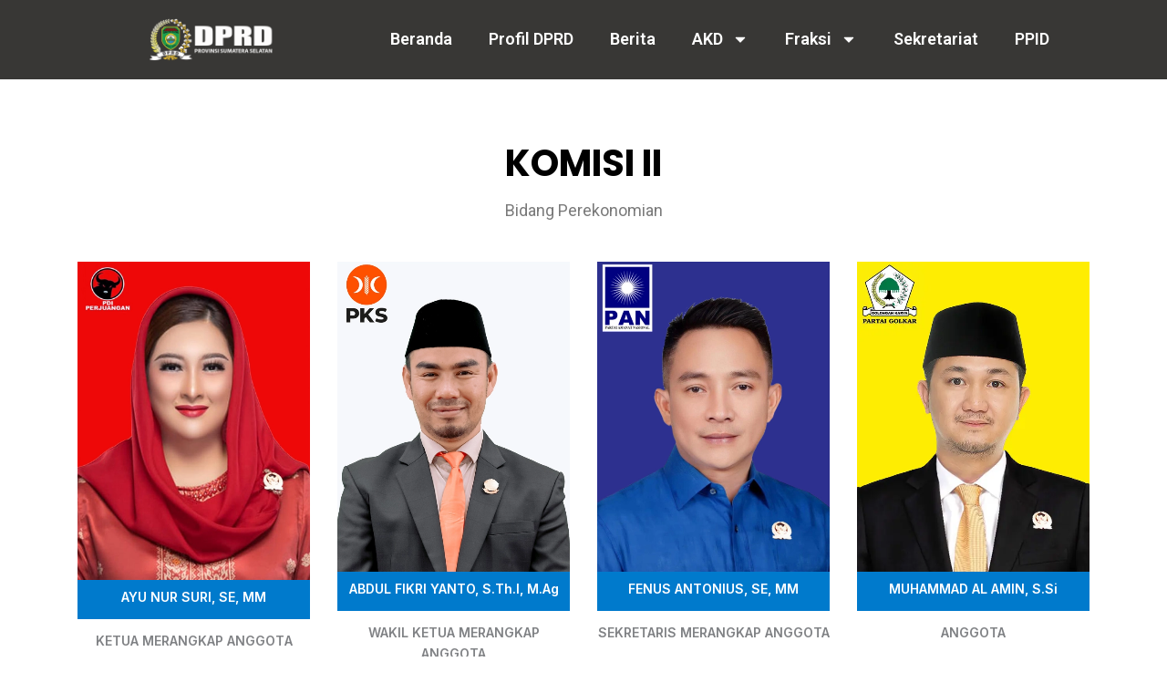

--- FILE ---
content_type: text/css
request_url: https://dprd.sumselprov.go.id/wp-content/uploads/elementor/css/post-1607.css?ver=1769663027
body_size: 118
content:
.elementor-1607 .elementor-element.elementor-element-97ec83a{--display:flex;--flex-direction:column;--container-widget-width:100%;--container-widget-height:initial;--container-widget-flex-grow:0;--container-widget-align-self:initial;--flex-wrap-mobile:wrap;--border-radius:0px 0px 0px 0px;--margin-top:49px;--margin-bottom:0px;--margin-left:0px;--margin-right:0px;}.elementor-widget-image-box .elementor-image-box-title{font-family:var( --e-global-typography-primary-font-family ), Sans-serif;font-weight:var( --e-global-typography-primary-font-weight );color:var( --e-global-color-primary );}.elementor-widget-image-box:has(:hover) .elementor-image-box-title,
					 .elementor-widget-image-box:has(:focus) .elementor-image-box-title{color:var( --e-global-color-primary );}.elementor-widget-image-box .elementor-image-box-description{font-family:var( --e-global-typography-text-font-family ), Sans-serif;font-weight:var( --e-global-typography-text-font-weight );color:var( --e-global-color-text );}.elementor-1607 .elementor-element.elementor-element-32eedf4 .elementor-image-box-wrapper{text-align:center;}.elementor-1607 .elementor-element.elementor-element-32eedf4 .elementor-image-box-title{margin-bottom:4px;font-family:"Poppins", Sans-serif;font-size:40px;font-weight:bold;color:#000000;}.elementor-1607 .elementor-element.elementor-element-6b049437{--display:flex;--margin-top:22px;--margin-bottom:0px;--margin-left:0px;--margin-right:0px;}:root{--page-title-display:none;}

--- FILE ---
content_type: text/css
request_url: https://dprd.sumselprov.go.id/wp-content/uploads/elementor/css/post-15638.css?ver=1769611636
body_size: 487
content:
.elementor-15638 .elementor-element.elementor-element-33befa9{--display:flex;--flex-direction:row;--container-widget-width:initial;--container-widget-height:100%;--container-widget-flex-grow:1;--container-widget-align-self:stretch;--flex-wrap-mobile:wrap;--gap:0px 0px;--row-gap:0px;--column-gap:0px;}.elementor-15638 .elementor-element.elementor-element-33befa9:not(.elementor-motion-effects-element-type-background), .elementor-15638 .elementor-element.elementor-element-33befa9 > .elementor-motion-effects-container > .elementor-motion-effects-layer{background-color:#383735;}.elementor-15638 .elementor-element.elementor-element-5f26b71{--display:flex;--flex-direction:column;--container-widget-width:100%;--container-widget-height:initial;--container-widget-flex-grow:0;--container-widget-align-self:initial;--flex-wrap-mobile:wrap;}.elementor-widget-theme-site-logo .widget-image-caption{color:var( --e-global-color-text );font-family:var( --e-global-typography-text-font-family ), Sans-serif;font-weight:var( --e-global-typography-text-font-weight );}.elementor-15638 .elementor-element.elementor-element-0d0d270 img{width:46%;}.elementor-15638 .elementor-element.elementor-element-f0609f3{--display:flex;--flex-direction:column;--container-widget-width:100%;--container-widget-height:initial;--container-widget-flex-grow:0;--container-widget-align-self:initial;--flex-wrap-mobile:wrap;}.elementor-widget-nav-menu .elementor-nav-menu .elementor-item{font-family:var( --e-global-typography-primary-font-family ), Sans-serif;font-weight:var( --e-global-typography-primary-font-weight );}.elementor-widget-nav-menu .elementor-nav-menu--main .elementor-item{color:var( --e-global-color-text );fill:var( --e-global-color-text );}.elementor-widget-nav-menu .elementor-nav-menu--main .elementor-item:hover,
					.elementor-widget-nav-menu .elementor-nav-menu--main .elementor-item.elementor-item-active,
					.elementor-widget-nav-menu .elementor-nav-menu--main .elementor-item.highlighted,
					.elementor-widget-nav-menu .elementor-nav-menu--main .elementor-item:focus{color:var( --e-global-color-accent );fill:var( --e-global-color-accent );}.elementor-widget-nav-menu .elementor-nav-menu--main:not(.e--pointer-framed) .elementor-item:before,
					.elementor-widget-nav-menu .elementor-nav-menu--main:not(.e--pointer-framed) .elementor-item:after{background-color:var( --e-global-color-accent );}.elementor-widget-nav-menu .e--pointer-framed .elementor-item:before,
					.elementor-widget-nav-menu .e--pointer-framed .elementor-item:after{border-color:var( --e-global-color-accent );}.elementor-widget-nav-menu{--e-nav-menu-divider-color:var( --e-global-color-text );}.elementor-widget-nav-menu .elementor-nav-menu--dropdown .elementor-item, .elementor-widget-nav-menu .elementor-nav-menu--dropdown  .elementor-sub-item{font-family:var( --e-global-typography-accent-font-family ), Sans-serif;font-weight:var( --e-global-typography-accent-font-weight );}.elementor-15638 .elementor-element.elementor-element-bc506db .elementor-menu-toggle{margin-left:auto;}.elementor-15638 .elementor-element.elementor-element-bc506db .elementor-nav-menu .elementor-item{font-family:"Roboto", Sans-serif;font-weight:600;}.elementor-15638 .elementor-element.elementor-element-bc506db .elementor-nav-menu--main .elementor-item{color:#FFFFFF;fill:#FFFFFF;}.elementor-15638 .elementor-element.elementor-element-bc506db .elementor-nav-menu--main .elementor-item:hover,
					.elementor-15638 .elementor-element.elementor-element-bc506db .elementor-nav-menu--main .elementor-item.elementor-item-active,
					.elementor-15638 .elementor-element.elementor-element-bc506db .elementor-nav-menu--main .elementor-item.highlighted,
					.elementor-15638 .elementor-element.elementor-element-bc506db .elementor-nav-menu--main .elementor-item:focus{color:var( --e-global-color-primary );fill:var( --e-global-color-primary );}.elementor-15638 .elementor-element.elementor-element-bc506db .elementor-nav-menu--main .elementor-item.elementor-item-active{color:#FFFFFF;}.elementor-15638 .elementor-element.elementor-element-bc506db div.elementor-menu-toggle{color:#020101;}.elementor-15638 .elementor-element.elementor-element-bc506db div.elementor-menu-toggle svg{fill:#020101;}.elementor-theme-builder-content-area{height:400px;}.elementor-location-header:before, .elementor-location-footer:before{content:"";display:table;clear:both;}@media(max-width:767px){.elementor-15638 .elementor-element.elementor-element-0d0d270{text-align:left;}.elementor-15638 .elementor-element.elementor-element-bc506db{margin:-63px 0px calc(var(--kit-widget-spacing, 0px) + 0px) 0px;}}@media(min-width:768px){.elementor-15638 .elementor-element.elementor-element-5f26b71{--width:40%;}.elementor-15638 .elementor-element.elementor-element-f0609f3{--width:100%;}}

--- FILE ---
content_type: text/css
request_url: https://dprd.sumselprov.go.id/wp-content/uploads/elementor/css/post-51.css?ver=1769611636
body_size: 546
content:
.elementor-51 .elementor-element.elementor-element-b36a651{--display:flex;--flex-direction:row;--container-widget-width:initial;--container-widget-height:100%;--container-widget-flex-grow:1;--container-widget-align-self:stretch;--flex-wrap-mobile:wrap;--gap:0px 0px;--row-gap:0px;--column-gap:0px;}.elementor-51 .elementor-element.elementor-element-b36a651:not(.elementor-motion-effects-element-type-background), .elementor-51 .elementor-element.elementor-element-b36a651 > .elementor-motion-effects-container > .elementor-motion-effects-layer{background-image:url("https://dprd.sumselprov.go.id/wp-content/uploads/2025/11/pngtree-songket-fabric-design-illustration-vector-png-image_16445596.png");background-repeat:repeat;}.elementor-51 .elementor-element.elementor-element-3ca1d3d{--display:flex;--flex-direction:column;--container-widget-width:100%;--container-widget-height:initial;--container-widget-flex-grow:0;--container-widget-align-self:initial;--flex-wrap-mobile:wrap;}.elementor-widget-image-box .elementor-image-box-title{font-family:var( --e-global-typography-primary-font-family ), Sans-serif;font-weight:var( --e-global-typography-primary-font-weight );color:var( --e-global-color-primary );}.elementor-widget-image-box:has(:hover) .elementor-image-box-title,
					 .elementor-widget-image-box:has(:focus) .elementor-image-box-title{color:var( --e-global-color-primary );}.elementor-widget-image-box .elementor-image-box-description{font-family:var( --e-global-typography-text-font-family ), Sans-serif;font-weight:var( --e-global-typography-text-font-weight );color:var( --e-global-color-text );}.elementor-51 .elementor-element.elementor-element-07a4ad3.elementor-position-right .elementor-image-box-img{margin-left:15px;}.elementor-51 .elementor-element.elementor-element-07a4ad3.elementor-position-left .elementor-image-box-img{margin-right:15px;}.elementor-51 .elementor-element.elementor-element-07a4ad3.elementor-position-top .elementor-image-box-img{margin-bottom:15px;}.elementor-51 .elementor-element.elementor-element-07a4ad3 .elementor-image-box-wrapper .elementor-image-box-img{width:30%;}.elementor-51 .elementor-element.elementor-element-07a4ad3 .elementor-image-box-img img{transition-duration:0.3s;}.elementor-51 .elementor-element.elementor-element-a0c8aa5{--display:flex;--flex-direction:column;--container-widget-width:100%;--container-widget-height:initial;--container-widget-flex-grow:0;--container-widget-align-self:initial;--flex-wrap-mobile:wrap;}.elementor-widget-heading .elementor-heading-title{font-family:var( --e-global-typography-primary-font-family ), Sans-serif;font-weight:var( --e-global-typography-primary-font-weight );color:var( --e-global-color-primary );}.elementor-51 .elementor-element.elementor-element-eba49e0{margin:34px 0px calc(var(--kit-widget-spacing, 0px) + 0px) 0px;}.elementor-51 .elementor-element.elementor-element-eba49e0 .elementor-heading-title{color:#0C0C0C;}.elementor-51 .elementor-element.elementor-element-00981f1{margin:-7px 0px calc(var(--kit-widget-spacing, 0px) + 0px) 0px;}.elementor-51 .elementor-element.elementor-element-00981f1.elementor-element{--order:99999 /* order end hack */;}.elementor-51 .elementor-element.elementor-element-00981f1 .elementor-heading-title{color:#0C0C0C;}.elementor-51 .elementor-element.elementor-element-69c747e{--display:flex;--flex-direction:column;--container-widget-width:100%;--container-widget-height:initial;--container-widget-flex-grow:0;--container-widget-align-self:initial;--flex-wrap-mobile:wrap;}.elementor-widget-text-editor{font-family:var( --e-global-typography-text-font-family ), Sans-serif;font-weight:var( --e-global-typography-text-font-weight );color:var( --e-global-color-text );}.elementor-widget-text-editor.elementor-drop-cap-view-stacked .elementor-drop-cap{background-color:var( --e-global-color-primary );}.elementor-widget-text-editor.elementor-drop-cap-view-framed .elementor-drop-cap, .elementor-widget-text-editor.elementor-drop-cap-view-default .elementor-drop-cap{color:var( --e-global-color-primary );border-color:var( --e-global-color-primary );}.elementor-theme-builder-content-area{height:400px;}.elementor-location-header:before, .elementor-location-footer:before{content:"";display:table;clear:both;}@media(max-width:767px){.elementor-51 .elementor-element.elementor-element-07a4ad3 .elementor-image-box-img{margin-bottom:15px;}}@media(min-width:768px){.elementor-51 .elementor-element.elementor-element-3ca1d3d{--width:25%;}.elementor-51 .elementor-element.elementor-element-a0c8aa5{--width:50%;}.elementor-51 .elementor-element.elementor-element-69c747e{--width:25%;}}

--- FILE ---
content_type: text/css
request_url: https://dprd.sumselprov.go.id/wp-content/uploads/tlp-team/team-sc.css?ver=1766454340
body_size: 1147
content:
/*sc-14891-start*/.rt-team-container.rt-team-container-14891 h3,                .rt-team-container.rt-team-container-14891 .isotope1 .team-member h3,                .rt-team-container.rt-team-container-14891 h3 a,.rt-team-container.rt-team-container-14891 .overlay h3 a,                .rt-team-container.rt-team-container-14891 .layout8 .tlp-overlay h3 a,                .rt-team-container.rt-team-container-14891 .layout9 .single-team-area h3 a,                .rt-team-container.rt-team-container-14891 .layout6 .tlp-info-block h3 a,                .rt-team-container.rt-team-container-14891 .carousel11 .single-team-area .ttp-member-title h3 a,                .rt-team-container.rt-team-container-14891 .layout10 .tlp-overlay .tlp-title h3 a,                .rt-team-container.rt-team-container-14891 .layout11 .single-team-area .ttp-member-title h3 a,                .rt-team-container.rt-team-container-14891 .layout12 .single-team-area h3 a,                .rt-team-container.rt-team-container-14891 .layout15 .single-team-area .ttp-member-title h3 a,                .rt-team-container.rt-team-container-14891 .isotope5 .tlp-overlay h3 a,                .rt-team-container.rt-team-container-14891 .isotope6 .single-team-area h3 a,                .rt-team-container.rt-team-container-14891 .isotope10 .single-team-area .ttp-member-title h3 a,                .rt-team-container.rt-team-container-14891 .single-team-area .tlp-content h3,                .rt-team-container.rt-team-container-14891 .single-team-area .tlp-content h3 a{ text-align:center;font-size:14px;font-weight:bold; }.rt-team-container.rt-team-container-14891 .short-bio p,.rt-team-container.rt-team-container-14891 .short-bio p a,.rt-team-container.rt-team-container-14891 .overlay .short-bio p, .rt-team-container.rt-team-container-14891 .overlay .short-bio p a{text-align:center;font-size:14px;font-weight:bold;}/*sc-14891-end*//*sc-15150-start*/.rt-team-container.rt-team-container-15150 h3,                .rt-team-container.rt-team-container-15150 .isotope1 .team-member h3,                .rt-team-container.rt-team-container-15150 h3 a,.rt-team-container.rt-team-container-15150 .overlay h3 a,                .rt-team-container.rt-team-container-15150 .layout8 .tlp-overlay h3 a,                .rt-team-container.rt-team-container-15150 .layout9 .single-team-area h3 a,                .rt-team-container.rt-team-container-15150 .layout6 .tlp-info-block h3 a,                .rt-team-container.rt-team-container-15150 .carousel11 .single-team-area .ttp-member-title h3 a,                .rt-team-container.rt-team-container-15150 .layout10 .tlp-overlay .tlp-title h3 a,                .rt-team-container.rt-team-container-15150 .layout11 .single-team-area .ttp-member-title h3 a,                .rt-team-container.rt-team-container-15150 .layout12 .single-team-area h3 a,                .rt-team-container.rt-team-container-15150 .layout15 .single-team-area .ttp-member-title h3 a,                .rt-team-container.rt-team-container-15150 .isotope5 .tlp-overlay h3 a,                .rt-team-container.rt-team-container-15150 .isotope6 .single-team-area h3 a,                .rt-team-container.rt-team-container-15150 .isotope10 .single-team-area .ttp-member-title h3 a,                .rt-team-container.rt-team-container-15150 .single-team-area .tlp-content h3,                .rt-team-container.rt-team-container-15150 .single-team-area .tlp-content h3 a{ text-align:center;font-size:14px;font-weight:bold; }.rt-team-container.rt-team-container-15150 .short-bio p,.rt-team-container.rt-team-container-15150 .short-bio p a,.rt-team-container.rt-team-container-15150 .overlay .short-bio p, .rt-team-container.rt-team-container-15150 .overlay .short-bio p a{text-align:center;}/*sc-15150-end*//*sc-15103-start*/.rt-team-container.rt-team-container-15103 h3,                .rt-team-container.rt-team-container-15103 .isotope1 .team-member h3,                .rt-team-container.rt-team-container-15103 h3 a,.rt-team-container.rt-team-container-15103 .overlay h3 a,                .rt-team-container.rt-team-container-15103 .layout8 .tlp-overlay h3 a,                .rt-team-container.rt-team-container-15103 .layout9 .single-team-area h3 a,                .rt-team-container.rt-team-container-15103 .layout6 .tlp-info-block h3 a,                .rt-team-container.rt-team-container-15103 .carousel11 .single-team-area .ttp-member-title h3 a,                .rt-team-container.rt-team-container-15103 .layout10 .tlp-overlay .tlp-title h3 a,                .rt-team-container.rt-team-container-15103 .layout11 .single-team-area .ttp-member-title h3 a,                .rt-team-container.rt-team-container-15103 .layout12 .single-team-area h3 a,                .rt-team-container.rt-team-container-15103 .layout15 .single-team-area .ttp-member-title h3 a,                .rt-team-container.rt-team-container-15103 .isotope5 .tlp-overlay h3 a,                .rt-team-container.rt-team-container-15103 .isotope6 .single-team-area h3 a,                .rt-team-container.rt-team-container-15103 .isotope10 .single-team-area .ttp-member-title h3 a,                .rt-team-container.rt-team-container-15103 .single-team-area .tlp-content h3,                .rt-team-container.rt-team-container-15103 .single-team-area .tlp-content h3 a{ text-align:center;font-size:14px;font-weight:bold; }.rt-team-container.rt-team-container-15103 .short-bio p,.rt-team-container.rt-team-container-15103 .short-bio p a,.rt-team-container.rt-team-container-15103 .overlay .short-bio p, .rt-team-container.rt-team-container-15103 .overlay .short-bio p a{text-align:center;font-size:14px;font-weight:bold;}/*sc-15103-end*//*sc-15177-start*/.rt-team-container.rt-team-container-15177 h3,                .rt-team-container.rt-team-container-15177 .isotope1 .team-member h3,                .rt-team-container.rt-team-container-15177 h3 a,.rt-team-container.rt-team-container-15177 .overlay h3 a,                .rt-team-container.rt-team-container-15177 .layout8 .tlp-overlay h3 a,                .rt-team-container.rt-team-container-15177 .layout9 .single-team-area h3 a,                .rt-team-container.rt-team-container-15177 .layout6 .tlp-info-block h3 a,                .rt-team-container.rt-team-container-15177 .carousel11 .single-team-area .ttp-member-title h3 a,                .rt-team-container.rt-team-container-15177 .layout10 .tlp-overlay .tlp-title h3 a,                .rt-team-container.rt-team-container-15177 .layout11 .single-team-area .ttp-member-title h3 a,                .rt-team-container.rt-team-container-15177 .layout12 .single-team-area h3 a,                .rt-team-container.rt-team-container-15177 .layout15 .single-team-area .ttp-member-title h3 a,                .rt-team-container.rt-team-container-15177 .isotope5 .tlp-overlay h3 a,                .rt-team-container.rt-team-container-15177 .isotope6 .single-team-area h3 a,                .rt-team-container.rt-team-container-15177 .isotope10 .single-team-area .ttp-member-title h3 a,                .rt-team-container.rt-team-container-15177 .single-team-area .tlp-content h3,                .rt-team-container.rt-team-container-15177 .single-team-area .tlp-content h3 a{ text-align:center;font-size:14px;font-weight:bold; }.rt-team-container.rt-team-container-15177 .short-bio p,.rt-team-container.rt-team-container-15177 .short-bio p a,.rt-team-container.rt-team-container-15177 .overlay .short-bio p, .rt-team-container.rt-team-container-15177 .overlay .short-bio p a{text-align:center;}/*sc-15177-end*//*sc-15224-start*/.rt-team-container.rt-team-container-15224 h3,                .rt-team-container.rt-team-container-15224 .isotope1 .team-member h3,                .rt-team-container.rt-team-container-15224 h3 a,.rt-team-container.rt-team-container-15224 .overlay h3 a,                .rt-team-container.rt-team-container-15224 .layout8 .tlp-overlay h3 a,                .rt-team-container.rt-team-container-15224 .layout9 .single-team-area h3 a,                .rt-team-container.rt-team-container-15224 .layout6 .tlp-info-block h3 a,                .rt-team-container.rt-team-container-15224 .carousel11 .single-team-area .ttp-member-title h3 a,                .rt-team-container.rt-team-container-15224 .layout10 .tlp-overlay .tlp-title h3 a,                .rt-team-container.rt-team-container-15224 .layout11 .single-team-area .ttp-member-title h3 a,                .rt-team-container.rt-team-container-15224 .layout12 .single-team-area h3 a,                .rt-team-container.rt-team-container-15224 .layout15 .single-team-area .ttp-member-title h3 a,                .rt-team-container.rt-team-container-15224 .isotope5 .tlp-overlay h3 a,                .rt-team-container.rt-team-container-15224 .isotope6 .single-team-area h3 a,                .rt-team-container.rt-team-container-15224 .isotope10 .single-team-area .ttp-member-title h3 a,                .rt-team-container.rt-team-container-15224 .single-team-area .tlp-content h3,                .rt-team-container.rt-team-container-15224 .single-team-area .tlp-content h3 a{ text-align:center;font-size:14px;font-weight:bold; }.rt-team-container.rt-team-container-15224 .short-bio p,.rt-team-container.rt-team-container-15224 .short-bio p a,.rt-team-container.rt-team-container-15224 .overlay .short-bio p, .rt-team-container.rt-team-container-15224 .overlay .short-bio p a{text-align:center;}/*sc-15224-end*//*sc-15340-start*/.rt-team-container.rt-team-container-15340 h3,                .rt-team-container.rt-team-container-15340 .isotope1 .team-member h3,                .rt-team-container.rt-team-container-15340 h3 a,.rt-team-container.rt-team-container-15340 .overlay h3 a,                .rt-team-container.rt-team-container-15340 .layout8 .tlp-overlay h3 a,                .rt-team-container.rt-team-container-15340 .layout9 .single-team-area h3 a,                .rt-team-container.rt-team-container-15340 .layout6 .tlp-info-block h3 a,                .rt-team-container.rt-team-container-15340 .carousel11 .single-team-area .ttp-member-title h3 a,                .rt-team-container.rt-team-container-15340 .layout10 .tlp-overlay .tlp-title h3 a,                .rt-team-container.rt-team-container-15340 .layout11 .single-team-area .ttp-member-title h3 a,                .rt-team-container.rt-team-container-15340 .layout12 .single-team-area h3 a,                .rt-team-container.rt-team-container-15340 .layout15 .single-team-area .ttp-member-title h3 a,                .rt-team-container.rt-team-container-15340 .isotope5 .tlp-overlay h3 a,                .rt-team-container.rt-team-container-15340 .isotope6 .single-team-area h3 a,                .rt-team-container.rt-team-container-15340 .isotope10 .single-team-area .ttp-member-title h3 a,                .rt-team-container.rt-team-container-15340 .single-team-area .tlp-content h3,                .rt-team-container.rt-team-container-15340 .single-team-area .tlp-content h3 a{ text-align:center;font-size:14px;font-weight:bold; }.rt-team-container.rt-team-container-15340 .short-bio p,.rt-team-container.rt-team-container-15340 .short-bio p a,.rt-team-container.rt-team-container-15340 .overlay .short-bio p, .rt-team-container.rt-team-container-15340 .overlay .short-bio p a{text-align:center;}/*sc-15340-end*//*sc-15416-start*/.rt-team-container.rt-team-container-15416 h3,                .rt-team-container.rt-team-container-15416 .isotope1 .team-member h3,                .rt-team-container.rt-team-container-15416 h3 a,.rt-team-container.rt-team-container-15416 .overlay h3 a,                .rt-team-container.rt-team-container-15416 .layout8 .tlp-overlay h3 a,                .rt-team-container.rt-team-container-15416 .layout9 .single-team-area h3 a,                .rt-team-container.rt-team-container-15416 .layout6 .tlp-info-block h3 a,                .rt-team-container.rt-team-container-15416 .carousel11 .single-team-area .ttp-member-title h3 a,                .rt-team-container.rt-team-container-15416 .layout10 .tlp-overlay .tlp-title h3 a,                .rt-team-container.rt-team-container-15416 .layout11 .single-team-area .ttp-member-title h3 a,                .rt-team-container.rt-team-container-15416 .layout12 .single-team-area h3 a,                .rt-team-container.rt-team-container-15416 .layout15 .single-team-area .ttp-member-title h3 a,                .rt-team-container.rt-team-container-15416 .isotope5 .tlp-overlay h3 a,                .rt-team-container.rt-team-container-15416 .isotope6 .single-team-area h3 a,                .rt-team-container.rt-team-container-15416 .isotope10 .single-team-area .ttp-member-title h3 a,                .rt-team-container.rt-team-container-15416 .single-team-area .tlp-content h3,                .rt-team-container.rt-team-container-15416 .single-team-area .tlp-content h3 a{ text-align:center;font-size:14px;font-weight:bold; }.rt-team-container.rt-team-container-15416 .short-bio p,.rt-team-container.rt-team-container-15416 .short-bio p a,.rt-team-container.rt-team-container-15416 .overlay .short-bio p, .rt-team-container.rt-team-container-15416 .overlay .short-bio p a{text-align:center;}/*sc-15416-end*//*sc-15545-start*/.rt-team-container.rt-team-container-15545 h3,                .rt-team-container.rt-team-container-15545 .isotope1 .team-member h3,                .rt-team-container.rt-team-container-15545 h3 a,.rt-team-container.rt-team-container-15545 .overlay h3 a,                .rt-team-container.rt-team-container-15545 .layout8 .tlp-overlay h3 a,                .rt-team-container.rt-team-container-15545 .layout9 .single-team-area h3 a,                .rt-team-container.rt-team-container-15545 .layout6 .tlp-info-block h3 a,                .rt-team-container.rt-team-container-15545 .carousel11 .single-team-area .ttp-member-title h3 a,                .rt-team-container.rt-team-container-15545 .layout10 .tlp-overlay .tlp-title h3 a,                .rt-team-container.rt-team-container-15545 .layout11 .single-team-area .ttp-member-title h3 a,                .rt-team-container.rt-team-container-15545 .layout12 .single-team-area h3 a,                .rt-team-container.rt-team-container-15545 .layout15 .single-team-area .ttp-member-title h3 a,                .rt-team-container.rt-team-container-15545 .isotope5 .tlp-overlay h3 a,                .rt-team-container.rt-team-container-15545 .isotope6 .single-team-area h3 a,                .rt-team-container.rt-team-container-15545 .isotope10 .single-team-area .ttp-member-title h3 a,                .rt-team-container.rt-team-container-15545 .single-team-area .tlp-content h3,                .rt-team-container.rt-team-container-15545 .single-team-area .tlp-content h3 a{ text-align:center;font-size:13px;font-weight:bold; }.rt-team-container.rt-team-container-15545 .short-bio p,.rt-team-container.rt-team-container-15545 .short-bio p a,.rt-team-container.rt-team-container-15545 .overlay .short-bio p, .rt-team-container.rt-team-container-15545 .overlay .short-bio p a{text-align:center;font-size:13px;}/*sc-15545-end*//*sc-15550-start*/.rt-team-container.rt-team-container-15550 h3,                .rt-team-container.rt-team-container-15550 .isotope1 .team-member h3,                .rt-team-container.rt-team-container-15550 h3 a,.rt-team-container.rt-team-container-15550 .overlay h3 a,                .rt-team-container.rt-team-container-15550 .layout8 .tlp-overlay h3 a,                .rt-team-container.rt-team-container-15550 .layout9 .single-team-area h3 a,                .rt-team-container.rt-team-container-15550 .layout6 .tlp-info-block h3 a,                .rt-team-container.rt-team-container-15550 .carousel11 .single-team-area .ttp-member-title h3 a,                .rt-team-container.rt-team-container-15550 .layout10 .tlp-overlay .tlp-title h3 a,                .rt-team-container.rt-team-container-15550 .layout11 .single-team-area .ttp-member-title h3 a,                .rt-team-container.rt-team-container-15550 .layout12 .single-team-area h3 a,                .rt-team-container.rt-team-container-15550 .layout15 .single-team-area .ttp-member-title h3 a,                .rt-team-container.rt-team-container-15550 .isotope5 .tlp-overlay h3 a,                .rt-team-container.rt-team-container-15550 .isotope6 .single-team-area h3 a,                .rt-team-container.rt-team-container-15550 .isotope10 .single-team-area .ttp-member-title h3 a,                .rt-team-container.rt-team-container-15550 .single-team-area .tlp-content h3,                .rt-team-container.rt-team-container-15550 .single-team-area .tlp-content h3 a{ text-align:center;font-size:14px;font-weight:bold; }.rt-team-container.rt-team-container-15550 .short-bio p,.rt-team-container.rt-team-container-15550 .short-bio p a,.rt-team-container.rt-team-container-15550 .overlay .short-bio p, .rt-team-container.rt-team-container-15550 .overlay .short-bio p a{text-align:center;}/*sc-15550-end*//*sc-15439-start*/.rt-team-container.rt-team-container-15439 h3,                .rt-team-container.rt-team-container-15439 .isotope1 .team-member h3,                .rt-team-container.rt-team-container-15439 h3 a,.rt-team-container.rt-team-container-15439 .overlay h3 a,                .rt-team-container.rt-team-container-15439 .layout8 .tlp-overlay h3 a,                .rt-team-container.rt-team-container-15439 .layout9 .single-team-area h3 a,                .rt-team-container.rt-team-container-15439 .layout6 .tlp-info-block h3 a,                .rt-team-container.rt-team-container-15439 .carousel11 .single-team-area .ttp-member-title h3 a,                .rt-team-container.rt-team-container-15439 .layout10 .tlp-overlay .tlp-title h3 a,                .rt-team-container.rt-team-container-15439 .layout11 .single-team-area .ttp-member-title h3 a,                .rt-team-container.rt-team-container-15439 .layout12 .single-team-area h3 a,                .rt-team-container.rt-team-container-15439 .layout15 .single-team-area .ttp-member-title h3 a,                .rt-team-container.rt-team-container-15439 .isotope5 .tlp-overlay h3 a,                .rt-team-container.rt-team-container-15439 .isotope6 .single-team-area h3 a,                .rt-team-container.rt-team-container-15439 .isotope10 .single-team-area .ttp-member-title h3 a,                .rt-team-container.rt-team-container-15439 .single-team-area .tlp-content h3,                .rt-team-container.rt-team-container-15439 .single-team-area .tlp-content h3 a{ text-align:center;font-size:14px; }.rt-team-container.rt-team-container-15439 .short-bio p,.rt-team-container.rt-team-container-15439 .short-bio p a,.rt-team-container.rt-team-container-15439 .overlay .short-bio p, .rt-team-container.rt-team-container-15439 .overlay .short-bio p a{text-align:center;}/*sc-15439-end*//*sc-14893-start*/.rt-team-container.rt-team-container-14893 h3,                .rt-team-container.rt-team-container-14893 .isotope1 .team-member h3,                .rt-team-container.rt-team-container-14893 h3 a,.rt-team-container.rt-team-container-14893 .overlay h3 a,                .rt-team-container.rt-team-container-14893 .layout8 .tlp-overlay h3 a,                .rt-team-container.rt-team-container-14893 .layout9 .single-team-area h3 a,                .rt-team-container.rt-team-container-14893 .layout6 .tlp-info-block h3 a,                .rt-team-container.rt-team-container-14893 .carousel11 .single-team-area .ttp-member-title h3 a,                .rt-team-container.rt-team-container-14893 .layout10 .tlp-overlay .tlp-title h3 a,                .rt-team-container.rt-team-container-14893 .layout11 .single-team-area .ttp-member-title h3 a,                .rt-team-container.rt-team-container-14893 .layout12 .single-team-area h3 a,                .rt-team-container.rt-team-container-14893 .layout15 .single-team-area .ttp-member-title h3 a,                .rt-team-container.rt-team-container-14893 .isotope5 .tlp-overlay h3 a,                .rt-team-container.rt-team-container-14893 .isotope6 .single-team-area h3 a,                .rt-team-container.rt-team-container-14893 .isotope10 .single-team-area .ttp-member-title h3 a,                .rt-team-container.rt-team-container-14893 .single-team-area .tlp-content h3,                .rt-team-container.rt-team-container-14893 .single-team-area .tlp-content h3 a{ text-align:center;font-size:14px; }.rt-team-container.rt-team-container-14893 .short-bio p,.rt-team-container.rt-team-container-14893 .short-bio p a,.rt-team-container.rt-team-container-14893 .overlay .short-bio p, .rt-team-container.rt-team-container-14893 .overlay .short-bio p a{text-align:center;}/*sc-14893-end*//*sc-15603-start*/.rt-team-container.rt-team-container-15603 h3,                .rt-team-container.rt-team-container-15603 .isotope1 .team-member h3,                .rt-team-container.rt-team-container-15603 h3 a,.rt-team-container.rt-team-container-15603 .overlay h3 a,                .rt-team-container.rt-team-container-15603 .layout8 .tlp-overlay h3 a,                .rt-team-container.rt-team-container-15603 .layout9 .single-team-area h3 a,                .rt-team-container.rt-team-container-15603 .layout6 .tlp-info-block h3 a,                .rt-team-container.rt-team-container-15603 .carousel11 .single-team-area .ttp-member-title h3 a,                .rt-team-container.rt-team-container-15603 .layout10 .tlp-overlay .tlp-title h3 a,                .rt-team-container.rt-team-container-15603 .layout11 .single-team-area .ttp-member-title h3 a,                .rt-team-container.rt-team-container-15603 .layout12 .single-team-area h3 a,                .rt-team-container.rt-team-container-15603 .layout15 .single-team-area .ttp-member-title h3 a,                .rt-team-container.rt-team-container-15603 .isotope5 .tlp-overlay h3 a,                .rt-team-container.rt-team-container-15603 .isotope6 .single-team-area h3 a,                .rt-team-container.rt-team-container-15603 .isotope10 .single-team-area .ttp-member-title h3 a,                .rt-team-container.rt-team-container-15603 .single-team-area .tlp-content h3,                .rt-team-container.rt-team-container-15603 .single-team-area .tlp-content h3 a{ text-align:center;font-size:14px; }.rt-team-container.rt-team-container-15603 .short-bio p,.rt-team-container.rt-team-container-15603 .short-bio p a,.rt-team-container.rt-team-container-15603 .overlay .short-bio p, .rt-team-container.rt-team-container-15603 .overlay .short-bio p a{text-align:center;}/*sc-15603-end*//*sc-15759-start*/.rt-team-container.rt-team-container-15759 h3,                .rt-team-container.rt-team-container-15759 .isotope1 .team-member h3,                .rt-team-container.rt-team-container-15759 h3 a,.rt-team-container.rt-team-container-15759 .overlay h3 a,                .rt-team-container.rt-team-container-15759 .layout8 .tlp-overlay h3 a,                .rt-team-container.rt-team-container-15759 .layout9 .single-team-area h3 a,                .rt-team-container.rt-team-container-15759 .layout6 .tlp-info-block h3 a,                .rt-team-container.rt-team-container-15759 .carousel11 .single-team-area .ttp-member-title h3 a,                .rt-team-container.rt-team-container-15759 .layout10 .tlp-overlay .tlp-title h3 a,                .rt-team-container.rt-team-container-15759 .layout11 .single-team-area .ttp-member-title h3 a,                .rt-team-container.rt-team-container-15759 .layout12 .single-team-area h3 a,                .rt-team-container.rt-team-container-15759 .layout15 .single-team-area .ttp-member-title h3 a,                .rt-team-container.rt-team-container-15759 .isotope5 .tlp-overlay h3 a,                .rt-team-container.rt-team-container-15759 .isotope6 .single-team-area h3 a,                .rt-team-container.rt-team-container-15759 .isotope10 .single-team-area .ttp-member-title h3 a,                .rt-team-container.rt-team-container-15759 .single-team-area .tlp-content h3,                .rt-team-container.rt-team-container-15759 .single-team-area .tlp-content h3 a{ text-align:center;font-size:13px;font-weight:bold; }.rt-team-container.rt-team-container-15759 .short-bio p,.rt-team-container.rt-team-container-15759 .short-bio p a,.rt-team-container.rt-team-container-15759 .overlay .short-bio p, .rt-team-container.rt-team-container-15759 .overlay .short-bio p a{text-align:center;}/*sc-15759-end*//*sc-15622-start*/.rt-team-container.rt-team-container-15622 h3,                .rt-team-container.rt-team-container-15622 .isotope1 .team-member h3,                .rt-team-container.rt-team-container-15622 h3 a,.rt-team-container.rt-team-container-15622 .overlay h3 a,                .rt-team-container.rt-team-container-15622 .layout8 .tlp-overlay h3 a,                .rt-team-container.rt-team-container-15622 .layout9 .single-team-area h3 a,                .rt-team-container.rt-team-container-15622 .layout6 .tlp-info-block h3 a,                .rt-team-container.rt-team-container-15622 .carousel11 .single-team-area .ttp-member-title h3 a,                .rt-team-container.rt-team-container-15622 .layout10 .tlp-overlay .tlp-title h3 a,                .rt-team-container.rt-team-container-15622 .layout11 .single-team-area .ttp-member-title h3 a,                .rt-team-container.rt-team-container-15622 .layout12 .single-team-area h3 a,                .rt-team-container.rt-team-container-15622 .layout15 .single-team-area .ttp-member-title h3 a,                .rt-team-container.rt-team-container-15622 .isotope5 .tlp-overlay h3 a,                .rt-team-container.rt-team-container-15622 .isotope6 .single-team-area h3 a,                .rt-team-container.rt-team-container-15622 .isotope10 .single-team-area .ttp-member-title h3 a,                .rt-team-container.rt-team-container-15622 .single-team-area .tlp-content h3,                .rt-team-container.rt-team-container-15622 .single-team-area .tlp-content h3 a{ text-align:center;font-size:14px;font-weight:bold; }.rt-team-container.rt-team-container-15622 .short-bio p,.rt-team-container.rt-team-container-15622 .short-bio p a,.rt-team-container.rt-team-container-15622 .overlay .short-bio p, .rt-team-container.rt-team-container-15622 .overlay .short-bio p a{text-align:center;}/*sc-15622-end*//*sc-15450-start*/.rt-team-container.rt-team-container-15450 h3,                .rt-team-container.rt-team-container-15450 .isotope1 .team-member h3,                .rt-team-container.rt-team-container-15450 h3 a,.rt-team-container.rt-team-container-15450 .overlay h3 a,                .rt-team-container.rt-team-container-15450 .layout8 .tlp-overlay h3 a,                .rt-team-container.rt-team-container-15450 .layout9 .single-team-area h3 a,                .rt-team-container.rt-team-container-15450 .layout6 .tlp-info-block h3 a,                .rt-team-container.rt-team-container-15450 .carousel11 .single-team-area .ttp-member-title h3 a,                .rt-team-container.rt-team-container-15450 .layout10 .tlp-overlay .tlp-title h3 a,                .rt-team-container.rt-team-container-15450 .layout11 .single-team-area .ttp-member-title h3 a,                .rt-team-container.rt-team-container-15450 .layout12 .single-team-area h3 a,                .rt-team-container.rt-team-container-15450 .layout15 .single-team-area .ttp-member-title h3 a,                .rt-team-container.rt-team-container-15450 .isotope5 .tlp-overlay h3 a,                .rt-team-container.rt-team-container-15450 .isotope6 .single-team-area h3 a,                .rt-team-container.rt-team-container-15450 .isotope10 .single-team-area .ttp-member-title h3 a,                .rt-team-container.rt-team-container-15450 .single-team-area .tlp-content h3,                .rt-team-container.rt-team-container-15450 .single-team-area .tlp-content h3 a{ text-align:center;font-size:14px;font-weight:bold; }.rt-team-container.rt-team-container-15450 .short-bio p,.rt-team-container.rt-team-container-15450 .short-bio p a,.rt-team-container.rt-team-container-15450 .overlay .short-bio p, .rt-team-container.rt-team-container-15450 .overlay .short-bio p a{text-align:center;font-size:14px;font-weight:bold;}/*sc-15450-end*//*sc-15388-start*/.rt-team-container.rt-team-container-15388 h3,                .rt-team-container.rt-team-container-15388 .isotope1 .team-member h3,                .rt-team-container.rt-team-container-15388 h3 a,.rt-team-container.rt-team-container-15388 .overlay h3 a,                .rt-team-container.rt-team-container-15388 .layout8 .tlp-overlay h3 a,                .rt-team-container.rt-team-container-15388 .layout9 .single-team-area h3 a,                .rt-team-container.rt-team-container-15388 .layout6 .tlp-info-block h3 a,                .rt-team-container.rt-team-container-15388 .carousel11 .single-team-area .ttp-member-title h3 a,                .rt-team-container.rt-team-container-15388 .layout10 .tlp-overlay .tlp-title h3 a,                .rt-team-container.rt-team-container-15388 .layout11 .single-team-area .ttp-member-title h3 a,                .rt-team-container.rt-team-container-15388 .layout12 .single-team-area h3 a,                .rt-team-container.rt-team-container-15388 .layout15 .single-team-area .ttp-member-title h3 a,                .rt-team-container.rt-team-container-15388 .isotope5 .tlp-overlay h3 a,                .rt-team-container.rt-team-container-15388 .isotope6 .single-team-area h3 a,                .rt-team-container.rt-team-container-15388 .isotope10 .single-team-area .ttp-member-title h3 a,                .rt-team-container.rt-team-container-15388 .single-team-area .tlp-content h3,                .rt-team-container.rt-team-container-15388 .single-team-area .tlp-content h3 a{ text-align:center;font-size:14px;font-weight:bold; }.rt-team-container.rt-team-container-15388 .short-bio p,.rt-team-container.rt-team-container-15388 .short-bio p a,.rt-team-container.rt-team-container-15388 .overlay .short-bio p, .rt-team-container.rt-team-container-15388 .overlay .short-bio p a{text-align:center;}/*sc-15388-end*//*sc-15454-start*/.rt-team-container.rt-team-container-15454 h3,
                .rt-team-container.rt-team-container-15454 .isotope1 .team-member h3,
                .rt-team-container.rt-team-container-15454 h3 a,.rt-team-container.rt-team-container-15454 .overlay h3 a,
                .rt-team-container.rt-team-container-15454 .layout8 .tlp-overlay h3 a,
                .rt-team-container.rt-team-container-15454 .layout9 .single-team-area h3 a,
                .rt-team-container.rt-team-container-15454 .layout6 .tlp-info-block h3 a,
                .rt-team-container.rt-team-container-15454 .carousel11 .single-team-area .ttp-member-title h3 a,
                .rt-team-container.rt-team-container-15454 .layout10 .tlp-overlay .tlp-title h3 a,
                .rt-team-container.rt-team-container-15454 .layout11 .single-team-area .ttp-member-title h3 a,
                .rt-team-container.rt-team-container-15454 .layout12 .single-team-area h3 a,
                .rt-team-container.rt-team-container-15454 .layout15 .single-team-area .ttp-member-title h3 a,
                .rt-team-container.rt-team-container-15454 .isotope5 .tlp-overlay h3 a,
                .rt-team-container.rt-team-container-15454 .isotope6 .single-team-area h3 a,
                .rt-team-container.rt-team-container-15454 .isotope10 .single-team-area .ttp-member-title h3 a,
                .rt-team-container.rt-team-container-15454 .single-team-area .tlp-content h3,
                .rt-team-container.rt-team-container-15454 .single-team-area .tlp-content h3 a{ text-align:center;font-size:14px; }.rt-team-container.rt-team-container-15454 .short-bio p,.rt-team-container.rt-team-container-15454 .short-bio p a,.rt-team-container.rt-team-container-15454 .overlay .short-bio p, .rt-team-container.rt-team-container-15454 .overlay .short-bio p a{text-align:center;}/*sc-15454-end*/